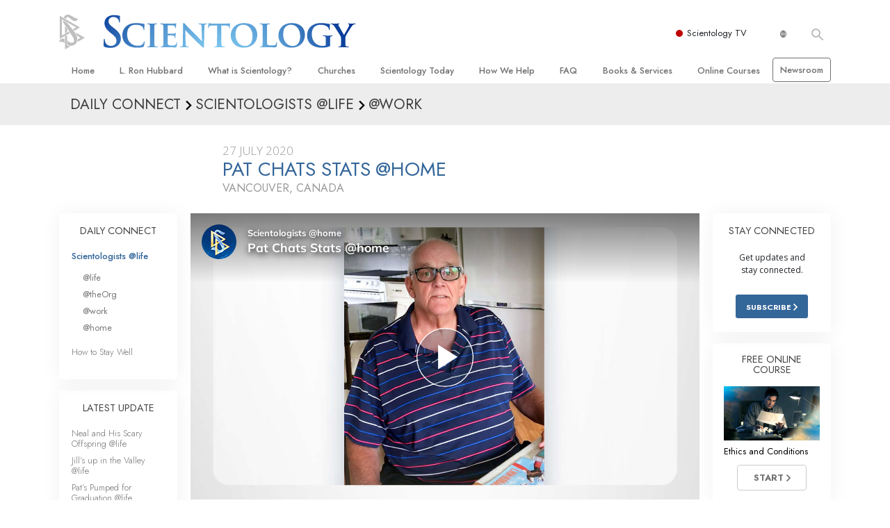

--- FILE ---
content_type: image/svg+xml
request_url: https://files.ondemandhosting.info/data/www.scientology.tv/series-logos/common-sense-for-life-title_en.svg?k=
body_size: 12246
content:
<svg id="Layer_2_copy" data-name="Layer 2 copy" xmlns="http://www.w3.org/2000/svg" width="2166" height="680" viewBox="0 0 2166 680">
  <defs>
    <style>
      .cls-1 {
        fill: #fff;
      }
    </style>
  </defs>
  <title>common-sense-for-life-title</title>
  <g>
    <path class="cls-1" d="M348.26,61.24c-9.46,32.68-26.66,58.91-61.49,94.16C266.13,176,250.22,185.5,236,185.5c-10.32,0-17.2-6.45-17.2-16.34,0-15,20.21-42.14,53.75-72.66,19.78-18.06,36.55-29.24,58.91-38.7,2.15-4.73,2.58-7.31,2.58-11.18,0-10.75-6-15.91-18.49-15.91-34.4,0-101.91,35.26-163.83,85.56C84.67,170.88,38.67,234.52,38.67,273.65c0,19.78,14.18,31.39,38.26,31.39,38.27,0,81.7-19.35,123.41-55.47a4.55,4.55,0,0,1,3.87-2.15c2.15,0,3.44,1.72,3.44,6,0,8.17-3.44,14.19-12.47,21.5-37,29.24-77.4,46.44-110.08,46.44C49,321.38,22.33,296.44,22.33,262c0-47.73,46.86-113.09,120-166.83C200.77,52.21,274.3,20,313.86,20c21.93,0,34,11.18,35.26,31.82,4.73-1.29,7.74-2.15,9.89-2.15a3.61,3.61,0,0,1,3.87,3.87c0,1.72-1.72,3.44-6,4.73L352.13,60ZM255,127c-14.19,16.34-25.8,33.54-25.8,38.7,0,3,1.29,4.73,3.44,4.73,15.91,0,75.68-64.49,94.17-101.47C299.67,83.6,278.6,100.8,255,127Z"/>
    <path class="cls-1" d="M326.33,214.74c9.89-8.6,15.05-12,17.2-12,2.58,0,7.74,2.58,11.61,5.59,9.89-6.88,15.05-9,21.93-9,8.6,0,14.19,6,14.19,15.05,0,12.9-11.18,32.68-31.39,56.33-26.23,30.53-48.59,46-65.36,46-12.9,0-21.5-9.46-21.5-22.36,0-10.75,3.44-20.21,13.76-37-53.75,43-75.68,55.9-92.45,56.33v-7.31c17.63-2.58,22.79-5.59,69.66-40.85l18.49-14.19c7.74-6.45,15.91-12.47,23.65-18.49Zm-12,39.56c-12.9,15.48-19.78,28.38-19.78,38.27,0,6.45,3.44,9.89,9.46,9.89,11.18,0,24.51-9.89,49.45-37.84-12.9-3.44-17.63-9.89-17.63-22.36a30.52,30.52,0,0,1,1.72-10.32C320.74,247,320.74,247,314.29,254.3Zm67.94-38.7c0-5.59-2.58-8.6-6.88-8.6-12.9,0-31,21.07-31,36.12,0,8.17,3.87,12.47,13.33,15.05C370.62,245.27,382.23,225.06,382.23,215.6Z"/>
    <path class="cls-1" d="M579.17,313.64a52.93,52.93,0,0,1-8.6.86c-10.32,0-17.2-6-17.2-15.91,0-12.9,15.91-35.69,49.45-70.95,7.74-7.74,10.75-12.47,10.75-16.34,0-1.72-1.29-2.58-3-2.58-7.31,0-18.92,7.31-37.41,24.08-26.23,22.79-60.63,57.62-72.24,72.67-4.73,6-8.17,8.6-12,8.6a7.81,7.81,0,0,1-8.17-7.74c0-6.45,3.44-11.18,39.13-51.17,18.49-21.07,26.66-32.68,26.66-38.7,0-2.15-1.72-3.87-4.3-3.87-5.59,0-15.48,6.45-32.68,21.5-21.93,18.92-53.32,50.31-64.07,64.5C437.7,308.91,433,312.35,427,312.35c-4.73,0-7.31-2.58-7.31-6.45,0-4.73,4.3-12,13.76-23.22,24.51-29.67,41.28-50.74,49.45-62.78-6,4.3-8.17,6-23.65,18.92-75.68,61.92-95.89,74.82-113.95,74.82v-6.88c15.05-2.15,23.22-6.88,51.17-28.38,58.48-45.15,77.4-60.63,86.43-70.52,8.17-9,12.9-12,17.63-12,6.88,0,11.61,3.44,11.61,7.74s-1.29,6.45-10.32,20.21c-10.32,15.48-10.32,15.48-13.33,19.78,34.4-31,50.74-42.14,62.78-42.14,8.6,0,15.48,6,15.48,12.9,0,6-3.44,13.33-11.18,24.94,28-27.52,50.31-41.71,67.08-41.71,8.17,0,13.76,4.73,13.76,11.61,0,10.32-6.88,20.64-34.83,49.88-30.1,31.39-34,36.12-34,42.57,0,3.87,2.58,5.16,11.61,5.16Z"/>
    <path class="cls-1" d="M813.08,313.64a52.69,52.69,0,0,1-8.59.86c-10.32,0-17.2-6-17.2-15.91,0-12.9,15.91-35.69,49.44-70.95,7.74-7.74,10.75-12.47,10.75-16.34,0-1.72-1.29-2.58-3-2.58-7.31,0-18.92,7.31-37.4,24.08-26.23,22.79-60.63,57.62-72.24,72.67-4.73,6-8.17,8.6-12,8.6a7.81,7.81,0,0,1-8.17-7.74c0-6.45,3.44-11.18,39.13-51.17,18.49-21.07,26.66-32.68,26.66-38.7,0-2.15-1.72-3.87-4.3-3.87-5.59,0-15.48,6.45-32.68,21.5-21.93,18.92-53.32,50.31-64.07,64.5-7.74,10.32-12.47,13.76-18.49,13.76-4.73,0-7.31-2.58-7.31-6.45,0-4.73,4.3-12,13.76-23.22,24.51-29.67,41.28-50.74,49.45-62.78-6,4.3-8.17,6-23.65,18.92-75.68,61.92-95.89,74.82-114,74.82v-6.88c15.05-2.15,23.22-6.88,51.17-28.38,58.48-45.15,77.4-60.63,86.43-70.52,8.17-9,12.9-12,17.63-12,6.88,0,11.61,3.44,11.61,7.74s-1.29,6.45-10.32,20.21c-10.32,15.48-10.32,15.48-13.33,19.78,34.4-31,50.74-42.14,62.78-42.14,8.6,0,15.48,6,15.48,12.9,0,6-3.44,13.33-11.18,24.94,27.95-27.52,50.3-41.71,67.07-41.71,8.17,0,13.76,4.73,13.76,11.61,0,10.32-6.88,20.64-34.83,49.88-30.09,31.39-34,36.12-34,42.57,0,3.87,2.58,5.16,11.6,5.16Z"/>
    <path class="cls-1" d="M945.09,214.74c9.89-8.6,15-12,17.2-12,2.58,0,7.74,2.58,11.61,5.59,9.89-6.88,15.05-9,21.93-9,8.6,0,14.19,6,14.19,15.05,0,12.9-11.18,32.68-31.39,56.33-26.23,30.53-48.59,46-65.36,46-12.9,0-21.5-9.46-21.5-22.36,0-10.75,3.44-20.21,13.76-37-53.74,43-75.67,55.9-92.44,56.33v-7.31c17.63-2.58,22.79-5.59,69.65-40.85l18.49-14.19c7.74-6.45,15.91-12.47,23.65-18.49Zm-12,39.56c-12.9,15.48-19.78,28.38-19.78,38.27,0,6.45,3.44,9.89,9.46,9.89,11.18,0,24.51-9.89,49.45-37.84-12.9-3.44-17.63-9.89-17.63-22.36a30.52,30.52,0,0,1,1.72-10.32C939.5,247,939.5,247,933.05,254.3ZM1001,215.6c0-5.59-2.58-8.6-6.88-8.6-12.9,0-31,21.07-31,36.12,0,8.17,3.87,12.47,13.33,15.05C989.38,245.27,1001,225.06,1001,215.6Z"/>
    <path class="cls-1" d="M1095.16,225.49l-27.09,23.22C1004,299.88,982.5,313.21,964,313.64v-6.88c16.34-2.58,23.65-6.45,52.89-28.38,34.83-25.8,76.11-60.2,92.45-76.54,6.45-6.45,10.32-8.6,17.2-8.6,4.73,0,10.75,4.3,10.75,7.74,0,3.87-5.59,12-28.38,42.14a35.89,35.89,0,0,0-5.16,6.88c40-34,64.93-49,81.27-49,9,0,14.62,5.59,14.62,14.19,0,6.88-5.16,16.34-14.19,24.94-23.65,23.65-23.65,23.65-43.43,43.86-7.31,7.31-10.32,12-10.32,15.48,0,4.3,3.87,6.45,12.47,7.31v6.88a27.85,27.85,0,0,1-8.17.86c-14.19,0-21.5-5.16-21.5-15.91,0-15,11.61-30.1,53.32-70.09,7.74-7.31,11.18-11.61,11.18-14.19,0-1.29-1.72-2.58-3.44-2.58-12,0-71.81,43.86-99.76,73.1-18.92,20.64-23.22,24.08-27.09,24.08s-8.6-5.16-8.6-9.89c0-5.16,0-5.59,43-55,6.88-7.74,12.47-14.62,20.64-24.94Z"/>
    <path class="cls-1" d="M1686.83,45.33c0,14.19-12.9,31.39-38.27,51.6-22.79,18.49-45.58,29.24-61.49,29.24-10.74,0-18.06-5.6-18.06-12.9,0-8.17,8.61-17.2,24.51-27.09,11.61-7.31,23.65-12.47,29.24-12.47,2.15,0,3.87,1.29,3.87,2.15,0,2.15,0,2.15-17.63,9.89-8.17,3.87-26.66,16.77-26.66,18.92,0,1.29,2.16,2.14,4.3,2.14,6.45,0,28.81-8.59,44.29-17.19,25.8-14.19,41.71-28.81,41.71-38.7,0-7.31-9.89-11.61-28.81-11.61-36.55,0-107.92,19.35-161.67,44.29-39.56,18.06-59.34,34.4-59.34,48.58,0,12,15.48,17.2,69.66,24.08,50.74,6,60.19,7.74,71.81,14.62,9.88,5.59,17.19,19.35,17.19,32.25,0,12.47-9.89,29.67-25.36,45.15-48.16,46.87-116.1,73.1-188.34,73.1-42.14,0-66.22-14.62-66.22-40.42,0-17.2,14.62-32.68,43-45.58,17.63-8.6,42.14-15,54.61-15,4.3,0,7.74,2.15,8.17,5.16.43,2.58-2.58,4.3-8.17,4.73-15.05,1.29-42.14,9.89-56.33,17.63-17.63,9.46-27.52,20.64-27.52,29.67,0,13.76,20.21,22.36,51.17,22.36,58,0,129.43-24.94,172.43-60.63,18.91-15.91,30.53-30.53,30.53-39.13,0-11.61-8.61-14.19-77-21.5-61.92-6.88-82.56-17.2-82.56-41.71,0-22.35,19.35-45.14,56.33-66.21C1516.13,42.32,1603.84,17.81,1649,20,1674.36,21.25,1686.83,29.42,1686.83,45.33Z"/>
    <path class="cls-1" d="M1647.28,313.64c-9.46,1.72-15.48,2.58-21.07,2.58-18.92,0-29.24-9-29.24-24.94,0-9.46,1.72-15.91,9-29.67-42.14,38.27-65.79,52.46-85.57,52v-6.88c18.06.43,37.41-12.47,99.76-65.36,43-36.55,58.48-45.58,76.54-45.58,10.32,0,15.91,4.73,15.91,14.19,0,14.19-11.18,26.23-39.13,43.43-16.34,9.89-34,18.49-49.88,24.08a28.31,28.31,0,0,0-3,12.9c0,12,4.73,15.05,26.66,16.34Zm48.16-104.92c0-3-1.72-5.16-4.73-5.16-15,0-54.18,39.56-64.5,65.79C1661.9,251.29,1695.44,222.05,1695.44,208.72Z"/>
    <path class="cls-1" d="M1778.43,225.49l-27.09,23.22c-64.07,51.17-85.57,64.5-104.06,64.93v-6.88c16.34-2.58,23.65-6.45,52.89-28.38,34.83-25.8,76.11-60.2,92.45-76.54,6.45-6.45,10.32-8.6,17.2-8.6,4.73,0,10.75,4.3,10.75,7.74,0,3.87-5.59,12-28.38,42.14A35.89,35.89,0,0,0,1787,250c40-34,64.93-49,81.27-49,9,0,14.62,5.59,14.62,14.19,0,6.88-5.16,16.34-14.19,24.94-23.65,23.65-23.65,23.65-43.43,43.86-7.31,7.31-10.32,12-10.32,15.48,0,4.3,3.87,6.45,12.47,7.31v6.88a27.85,27.85,0,0,1-8.17.86c-14.19,0-21.5-5.16-21.5-15.91,0-15,11.61-30.1,53.32-70.09,7.74-7.31,11.18-11.61,11.18-14.19,0-1.29-1.72-2.58-3.44-2.58-12,0-71.81,43.86-99.76,73.1-18.92,20.64-23.22,24.08-27.09,24.08s-8.6-5.16-8.6-9.89c0-5.16,0-5.59,43-55,6.88-7.74,12.47-14.62,20.64-24.94Z"/>
    <path class="cls-1" d="M1893.67,276.66c-25.38,21.5-52,36.55-66.22,37v-6.88c13.76-3,21.5-6.88,46.43-24.94,21.93-17.63,43.43-34.4,64.93-50.31,12.47-9.89,24.08-19.35,34.4-29.24,9.46-9,14.19-12.9,16.77-12.9,6,0,14.19,7.31,14.19,13.33,0,16.77-34,76.11-60.2,104.06a3.25,3.25,0,0,0,1.72.43,22.06,22.06,0,0,0,4.3-.43v6.88l-1.72.43-3.44.43h-3.44c-2.15,0-6-.86-11.18-2.15a47.94,47.94,0,0,1-9.89,1.29c-15.9,0-26.23-13.33-26.65-34Zm20.21,6c-1.73-5.16-5.17-9-7.75-9-3,0-4.73,3-4.73,7.31,0,10.75,8.17,22.79,15.48,22.79a6,6,0,0,0,3.87-1.29C1919,298.59,1919,298.59,1913.88,282.68Zm14.18,12.9c20.21-20.21,47.3-64.5,54.18-90.3-3.44,2.15-4.3,3-9.89,7.74-9.46,8.17-17.63,15-34.83,28.38-6.88,6-16.34,13.33-22.36,18.06l-8.17,6.88c7.31.86,10.75,4.73,16.34,19.35Z"/>
    <path class="cls-1" d="M2076.84,313.64c-9.46,1.72-15.48,2.58-21.07,2.58-18.92,0-29.24-9-29.24-24.94,0-9.46,1.72-15.91,9-29.67-42.14,38.27-65.79,52.46-85.57,52v-6.88c18.06.43,37.41-12.47,99.76-65.36,43-36.55,58.48-45.58,76.54-45.58,10.32,0,15.91,4.73,15.91,14.19,0,14.19-11.18,26.23-39.13,43.43-16.34,9.89-34,18.49-49.88,24.08a28.31,28.31,0,0,0-3,12.9c0,12,4.73,15.05,26.66,16.34ZM2125,208.72c0-3-1.72-5.16-4.73-5.16-15.05,0-54.18,39.56-64.5,65.79C2091.46,251.29,2125,222.05,2125,208.72Z"/>
  </g>
  <g>
    <path class="cls-1" d="M180,328.73H382.45v37.38h-3.11v-1.33a1.63,1.63,0,0,1-.45-1.34c-2.67-10.23-7.12-16.91-12.46-20.47-4.45-2.22-12-3.56-23.58-3.56H239.6V480.48h96.13c7.12,0,12,0,14.24-.89,4.89-1.34,7.56-4.45,8-9.79h3.11v30.7H358c0-7.56-4.9-11.12-14.24-11.12H239.6V617.1c0,10.68,1.34,18.24,4.45,21.8q4.68,6.68,20,6.68v3.11H180v-3.11c8.46,0,14.24-1.34,17.8-4.45,3.12-3.12,4.9-8.9,4.9-16.91V360.77c0-10.23-1.34-17.35-3.56-20.91-3.56-5.34-9.79-8-19.14-8Z"/>
    <path class="cls-1" d="M675.13,362.55c29.81,26.7,45,61.86,45,104.58,0,53.84-16.47,98.35-49.85,133.5-33.82,35.16-77.43,53-131.27,53-42.72,0-78.32-13.8-107.25-41.83-29.37-28-44.06-63.19-44.06-105.92,0-30.26,7.57-59.63,22.25-87.66A181.72,181.72,0,0,1,469.54,351c27.59-18.24,60.07-27.14,97.45-27.14C610.16,323.84,646.65,336.74,675.13,362.55ZM632,618.43q32-18,49.4-48.06,18.69-31.36,18.69-64.08a153.16,153.16,0,0,0-24.48-84.11c-16-25.36-37.82-44.94-65-60.07q-39.37-21.36-73.42-21.36c-33.82,0-63.19,12.46-88.11,36.93-24.48,24.92-36.94,54.29-36.94,88.11q0,64.08,44.06,116.15,46.05,54.73,109.47,54.74C588.8,636.68,611.05,630.45,632,618.43Z"/>
    <path class="cls-1" d="M740.53,328.73h90.79c22.25,0,36,.45,41.83.89,15.57,1.34,28.92,4.45,40.05,10.68,21.8,11.57,32.48,31.15,32.48,59.19,0,34.26-18.69,62.3-56.07,83.66l22.7,34.71c5.78,9.35,18.69,28.48,39.16,57,14.68,20.92,26.25,34.71,34.71,42.28q22.7,21.36,48.06,21.36c10.68,0,23.14-4,36.93-12.46l1.34,4.45c-17.36,14.24-40,21.36-67.64,21.36-24.48,0-47.62-12.91-69.87-38.27-4.89-5.79-20.91-28.48-47.61-68.53-.45-.45-.45-.45-.45-.89l-32-49.4-28.48.89H800.61V618c0,10.23,1.33,17.35,3.56,20.91,3.12,4.45,9.79,6.68,19.14,6.68v3.11H740.53v-3.11c10.24-.45,17.36-3.12,20-7.57,2.22-3.56,3.11-11.12,3.11-22.69V360.77c0-10.23-1.33-17.35-3.56-21.36-3.56-4.89-9.79-7.56-19.58-7.56Zm60.08,158.42H834c23.58,0,41.83-5.34,55.62-15.57,14.69-12,22.25-29.37,22.25-52.07,0-25.81-7.56-46.28-23.14-60.52-15.13-14.68-35.6-21.8-61.85-21.8H800.61Z"/>
    <path class="cls-1" d="M1210.44,645.58c9.35,0,16-1.78,19.14-5.34s4.89-10.24,4.89-19.58V358.55c0-10.68-1.33-17.36-4.45-20.92-2.67-3.56-9.34-5.34-20-5.78v-3.12h85.88v3.12c-12.9,0-20.46,3.56-23.14,10.23q-1.34,4-1.33,18.69V585.5c0,20,5.34,34.27,16,42.28,9.35,6.67,24.48,10.23,45.39,10.23H1372c21.36,0,36-5.78,44.5-17.8,6.68-9.79,10.68-25.81,11.57-48.5h3.12v77H1210.44Z"/>
    <path class="cls-1" d="M1538.76,331.85c-4-.45-8.45.44-13.35,1.78-5.34,1.78-8.9,4.45-9.79,7.56q-1.33,5.34-1.33,24v263c.89,7.12,3.56,11.57,8,14.24,3.11,2.23,8.45,3.12,16.46,3.12v3.11h-85.44v-3.11c11.57,0,18.69-2.67,21.81-8.9,1.33-3.56,2.22-12,2.22-25.37V367.89c0-13.35-.89-22.25-2.67-26.25-3.11-7.12-10.23-10.24-21.36-9.79v-3.12h85.44Z"/>
    <path class="cls-1" d="M1560.83,328.73h202.48v37.38h-3.12v-1.33a1.66,1.66,0,0,1-.44-1.34c-2.67-10.23-7.12-16.91-12.46-20.47-4.45-2.22-12-3.56-23.59-3.56H1620.46V480.48h96.12c7.12,0,12,0,14.24-.89,4.9-1.34,7.57-4.45,8-9.79H1742v30.7h-3.12c0-7.56-4.89-11.12-14.24-11.12H1620.46V617.1c0,10.68,1.34,18.24,4.45,21.8q4.68,6.68,20,6.68v3.11h-84.11v-3.11c8.46,0,14.24-1.34,17.8-4.45,3.12-3.12,4.9-8.9,4.9-16.91V360.77c0-10.23-1.34-17.35-3.56-20.91-3.56-5.34-9.79-8-19.14-8Z"/>
    <path class="cls-1" d="M1781.46,328.73h201.15v44.06h-3.12c-4-15.13-7.12-23.59-8.9-25.81-3.56-4.9-11.57-7.57-24-7.57H1841.09V483.15H1939q22,0,22.69-10.68h3.12v30.26h-3.12q-2-10.68-20-10.68H1841.09v98.79c0,26.7,5.79,41.39,17.36,44.5,5.78,1.78,15.13,2.67,27.14,2.67h56.52c14.24,0,22.7,0,24.92-.44,10.24-.89,17.36-4,22.25-8.9q5.34-5.34,8-24h3.12v44.05h-219v-3.11c8.9-.45,14.69-2.23,17.8-5.34,3.12-2.67,4.9-8.9,4.9-17.36V364.33c0-12.46-.89-20-2.67-23.58-2.67-5.79-9.35-8.46-20-8.46Z"/>
  </g>
</svg>


--- FILE ---
content_type: image/svg+xml
request_url: https://files.ondemandhosting.info/data/www.scientology.tv/series-logos/citizens-commission-on-human-rights-title_en.svg?k=
body_size: 6164
content:
<svg id="outline" xmlns="http://www.w3.org/2000/svg" width="3000" height="840" viewBox="0 0 3000 840">
  <defs>
    <style>
      .cls-1 {
        fill: #fff;
      }
    </style>
  </defs>
  <title>citizens-commission-on-human-rights-title</title>
  <g>
    <path class="cls-1" d="M181.2,343.22c0,19.92-10.07,30-30,30H48.86c-19.5,0-29.15-10.07-29.15-30V75.2c0-20.14,9.65-30.2,29.15-30.2H151.21c19.92,0,30,10.06,30,30.2V152H132.33V87.15H68.79v243.9h63.54v-69H181.2Z"/>
    <path class="cls-1" d="M218.09,131V81.49h48V131Zm.42,242.23V161.39H265.7V373.21Z"/>
    <path class="cls-1" d="M339.51,373.21c-17.83,0-26.63-8.81-26.63-26.22V202.29H290.23v-40.9h22.65V103.93h47.81v57.46h30.83v40.9H360.69v130h32.09v40.9Z"/>
    <path class="cls-1" d="M420.24,131V81.49h48V131Zm.42,242.23V161.39h47.19V373.21Z"/>
    <path class="cls-1" d="M495.73,373.21V344.89L566.2,200.61H501.4V161.39H623.24v28.52L552.36,334.2h70.88v39Z"/>
    <path class="cls-1" d="M789.54,347c0,17.41-9,26.22-27.06,26.22H679.65c-18,0-27.06-8.81-27.06-26.22V187.61c0-17.41,9-26.22,27.06-26.22h82.83c18,0,27.06,8.81,27.06,26.22v77.8l-13.22,13.21h-77.8V338h45.09V302.74h45.93ZM743.61,196.62H698.52v50.76h45.09Z"/>
    <path class="cls-1" d="M917.45,373.21V201.45l-45.09.84V373.21h-48V161.39h48v7.76l33.35-5.24c13.63-2.31,24.74-3.36,33.76-3.36,17.41,0,26.22,8.6,26.22,25.8V373.21Z"/>
    <path class="cls-1" d="M1133.24,347c0,17.41-8.81,26.22-26.64,26.22h-80.74c-17.82,0-26.63-8.81-26.63-26.22V301.48h45.93v35.65h42.15V303.58l-73.61-43.41c-9.65-5.66-14.47-13.21-14.47-23.07V187.61c0-17.41,9-26.22,27-26.22h79.9c17.83,0,26.64,8.81,26.64,26.22v42.57h-45.51V197.46h-42.15v30.62l73.4,43c9.85,5.67,14.68,13.43,14.68,23.49Z"/>
    <path class="cls-1" d="M1419.27,343.22c0,19.92-10.06,30-30,30H1286.94c-19.5,0-29.15-10.07-29.15-30V75.2c0-20.14,9.65-30.2,29.15-30.2h102.34c19.93,0,30,10.06,30,30.2V152h-48.86V87.15h-63.55v243.9h63.55v-69h48.86Z"/>
    <path class="cls-1" d="M1595,347c0,17.41-8.81,26.22-26.63,26.22h-86c-18,0-27.05-8.81-27.05-26.22V187.61c0-17.41,9-26.22,27.05-26.22h86c17.82,0,26.63,8.81,26.63,26.22Zm-47-145.54h-45.51V333.36H1548Z"/>
    <path class="cls-1" d="M1815.4,373.21V201.45l-45.09.84V373.21H1722.5V201.45l-45.09.84V373.21h-48V161.39h48v7.76l33.34-5.45q20.45-3.15,34-3.15,16.68,0,21.4,9.44l35.23-5.66c15.52-2.52,27.47-3.78,35.65-3.78,17.41,0,26.21,8.6,26.21,25.8V373.21Z"/>
    <path class="cls-1" d="M2083.4,373.21V201.45l-45.08.84V373.21H1990.5V201.45l-45.09.84V373.21h-48V161.39h48v7.76l33.35-5.45q20.45-3.15,34-3.15,16.66,0,21.39,9.44l35.23-5.66c15.52-2.52,27.48-3.78,35.65-3.78,17.41,0,26.22,8.6,26.22,25.8V373.21Z"/>
    <path class="cls-1" d="M2166.44,131V81.49h48V131Zm.42,242.23V161.39H2214V373.21Z"/>
    <path class="cls-1" d="M2382.86,347c0,17.41-8.81,26.22-26.63,26.22h-80.74c-17.83,0-26.64-8.81-26.64-26.22V301.48h45.93v35.65h42.15V303.58l-73.61-43.41c-9.64-5.66-14.47-13.21-14.47-23.07V187.61c0-17.41,9-26.22,27.06-26.22h79.9c17.82,0,26.63,8.81,26.63,26.22v42.57h-45.51V197.46h-42.15v30.62l73.4,43c9.86,5.67,14.68,13.43,14.68,23.49Z"/>
    <path class="cls-1" d="M2549.57,347c0,17.41-8.81,26.22-26.63,26.22H2442.2c-17.83,0-26.64-8.81-26.64-26.22V301.48h45.93v35.65h42.15V303.58L2430,260.17c-9.64-5.66-14.47-13.21-14.47-23.07V187.61c0-17.41,9-26.22,27.06-26.22h79.9c17.83,0,26.63,8.81,26.63,26.22v42.57h-45.51V197.46h-42.15v30.62l73.4,43c9.86,5.67,14.68,13.43,14.68,23.49Z"/>
    <path class="cls-1" d="M2584,131V81.49h48V131Zm.41,242.23V161.39h47.19V373.21Z"/>
    <path class="cls-1" d="M2806.88,347c0,17.41-8.81,26.22-26.64,26.22h-86c-18,0-27.05-8.81-27.05-26.22V187.61c0-17.41,9-26.22,27.05-26.22h86c17.83,0,26.64,8.81,26.64,26.22Zm-47-145.54h-45.51V333.36h45.51Z"/>
    <path class="cls-1" d="M2934.58,373.21V201.45l-45.09.84V373.21h-48V161.39h48v7.76l33.35-5.24c13.63-2.31,24.74-3.36,33.76-3.36,17.41,0,26.22,8.6,26.22,25.8V373.21Z"/>
    <path class="cls-1" d="M437.24,726.12c0,17.41-8.81,26.22-26.63,26.22h-86c-18,0-27.05-8.81-27.05-26.22V566.74c0-17.41,9-26.22,27.05-26.22h86c17.82,0,26.63,8.81,26.63,26.22Zm-47-145.54H344.76V712.49h45.51Z"/>
    <path class="cls-1" d="M565,752.34V580.58l-45.09.84V752.34h-48V540.52h48v7.76L553.2,543c13.63-2.31,24.75-3.35,33.77-3.35,17.4,0,26.21,8.59,26.21,25.79V752.34Z"/>
    <path class="cls-1" d="M854.13,752.34V605.12H787.65V752.34H738.57V424.13h49.08V559.4h66.48V424.13h49.49V752.34Z"/>
    <path class="cls-1" d="M1033.21,752.34V745l-33.34,5.45c-13.64,2.1-25,3.15-33.56,3.15-17.41,0-26.21-8.81-26.21-26.22V540.52h47.6v172l45.51-1V540.52H1081V752.34Z"/>
    <path class="cls-1" d="M1301.63,752.34V580.58l-45.08.84V752.34h-47.82V580.58l-45.09.84V752.34h-48V540.52h48v7.76l33.35-5.45q20.44-3.15,34-3.14,16.68,0,21.39,9.43l35.23-5.66c15.52-2.52,27.48-3.77,35.66-3.77,17.4,0,26.21,8.59,26.21,25.79V752.34Z"/>
    <path class="cls-1" d="M1474.43,752.34V745l-32.72,5c-14.26,2.1-25.16,3.15-32.5,3.15-17.41,0-26.22-8.6-26.22-25.8V651c0-17.4,9-26.21,27-26.21h64.81V576.18h-45.93v30.2h-43.41V566.74c0-17.41,9-26.22,27-26.22h81.16c17.83,0,26.64,8.81,26.64,26.22v185.6Zm.42-95h-45.93v58.51l45.93-1.68Z"/>
    <path class="cls-1" d="M1647.85,752.34V580.58l-45.09.84V752.34h-48V540.52h48v7.76l33.35-5.24c13.63-2.31,24.74-3.35,33.76-3.35,17.41,0,26.22,8.59,26.22,25.79V752.34Z"/>
    <path class="cls-1" d="M1938.29,752.34l-54.11-152.47V570.3h48.24v-104h-61.87V752.34h-49.07V424.13h130.23q29.57,0,29.57,30.2V573.66c0,14.05-4.61,22.86-14,26.84-5,2.1-15.73,3.15-31.88,3.15l54.11,148.69Z"/>
    <path class="cls-1" d="M2017.76,510.12v-49.5h48v49.5Zm.42,242.22V540.52h47.18V752.34Z"/>
    <path class="cls-1" d="M2241.52,803.51c0,17.41-9,26.21-27.05,26.21H2131c-18,0-27.05-8.8-27.05-26.21v-34h46.34v25.38h43.41V751.08h-49.28q-20.13,0-32.09-11.33c-8-7.54-11.95-18-11.95-31.24V578.9c0-12.37,3.36-21.81,10.28-28.73S2127,539.69,2139,539.69c5.66,0,23.91,2.93,54.73,8.59v-7.76h47.82Zm-47.61-221.25q-24.21-2.52-30.2-2.52c-10.27,0-15.51,5-15.51,15.31v101.5c0,10.7,5.24,15.94,15.93,15.94h29.57Z"/>
    <path class="cls-1" d="M2369.64,752.34V580.58l-45.09.84V752.34h-48V424.13h48V548.28l33.56-5.24c14.26-2.31,25.16-3.35,33.34-3.35,17.41,0,26.22,8.59,26.22,25.79V752.34Z"/>
    <path class="cls-1" d="M2490.22,752.34c-17.83,0-26.64-8.81-26.64-26.22V581.42h-22.65v-40.9h22.65V483.06h47.82v57.46h30.83v40.9H2511.4v130h32.08v40.9Z"/>
    <path class="cls-1" d="M2703.28,726.12c0,17.41-8.81,26.22-26.63,26.22h-80.74c-17.83,0-26.64-8.81-26.64-26.22V680.61h45.93v35.66h42.15V682.71l-73.61-43.41c-9.64-5.66-14.47-13.21-14.47-23.07V566.74c0-17.41,9-26.22,27.06-26.22h79.9c17.82,0,26.63,8.81,26.63,26.22v42.57h-45.51V576.6H2615.2v30.61l73.4,43c9.86,5.66,14.68,13.42,14.68,23.48Z"/>
  </g>
</svg>
